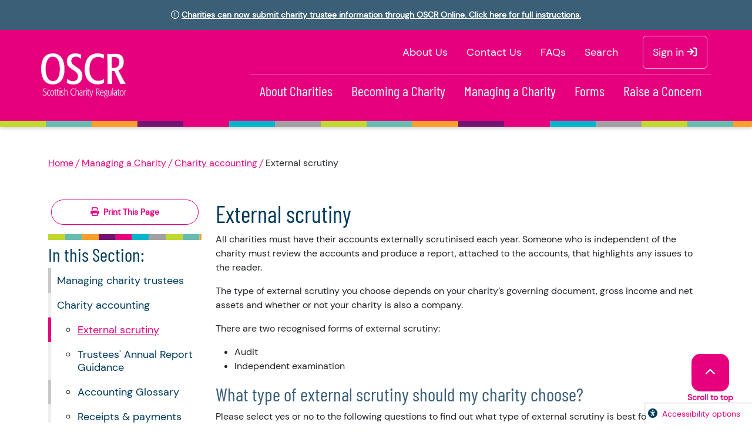

--- FILE ---
content_type: text/html; charset=utf-8
request_url: https://www.oscr.org.uk/managing-a-charity/charity-accounting/external-scrutiny/
body_size: 10380
content:

<!DOCTYPE html>
<html version="XHTML+RDFa 1.1" dir="ltr" xml:lang="en" lang="en" xmlns="http://www.w3.org/1999/xhtml"
      prefix="rdfs: http://www.w3.org/2000/01/rdf-schema#
      rdf: http://www.w3.org/1999/02/22-rdf-syntax-ns#
      rdfa: http://www.w3.org/ns/rdfa#
      xsd: http://www.w3.org/2001/XMLSchema#
      adms: http://www.w3.org/ns/adms#
      rov: http://www.w3.org/ns/regorg#
      org: http://www.w3.org/ns/org#
      skos: http://www.w3.org/2004/02/skos/core#
      dc: http://purl.org/dc/elements/1.1/
      dcterms: http://purl.org/dc/terms/
    ">
<head>
    <meta charset="utf-8">
    <meta http-equiv="X-UA-Compatible" content="IE=edge">
    <meta name="viewport" content="width=device-width, initial-scale=1">
    <title>OSCR | External scrutiny</title>
    <meta name="description" content="">
    <script src="/dist/scripts/jquery.min.js"></script>
    <script>
        (function (d) {
            var config = {
                kitId: 'hfa4qom',
                scriptTimeout: 3000
            },
                h = d.documentElement, t = setTimeout(function () { h.className = h.className.replace(/\bwf-loading\b/g, "") + " wf-inactive"; }, config.scriptTimeout), tk = d.createElement("script"), f = false, s = d.getElementsByTagName("script")[0], a; h.className += " wf-loading"; tk.src = '//use.typekit.net/' + config.kitId + '.js'; tk.async = true; tk.onload = tk.onreadystatechange = function () { a = this.readyState; if (f || a && a != "complete" && a != "loaded") return; f = true; clearTimeout(t); try { Typekit.load(config) } catch (e) { } }; s.parentNode.insertBefore(tk, s)
        })(document);
    </script>

    <!-- HTML5 Shim and Respond.js IE8 support of HTML5 elements and media queries -->
    <!-- WARNING: Respond.js doesn't work if you view the page via file:// -->
    <!--[if lt IE 9]>

    <script type="text/javascript" src="/assets/js/plugins.js"></script>
    <![endif]-->

    <link rel="stylesheet" href="/dist/site.css?v=2" />

</head>


<body class="internal">
    <div style="display: block; z-index: 999; vertical-align: middle; padding: 15px; color: white; background-color: #3a5f77; text-align: center; width: 100%;">
        <div class="container">
            <i class="far fa-exclamation-circle"></i>
            <a href="https://www.oscr.org.uk/managing-a-charity/using-oscr-online/managing-charity-trustee-information-in-oscr-online/" style="color: white;font-weight: bold;">
                Charities can now submit charity trustee information through OSCR Online. Click here for full instructions.
            </a>
        </div>
    </div>
    <div class="HOME">
        
<header>
    <div class="container header-wrap">
        <div class="text-center oscr-logo">
            <a href="/"><img alt="OSCR Logo" src="/assets/img/logos/oscr-logo.svg" /></a>
        </div>
        <div class="header-row ms-auto">
            <ul class="list-inline site-link-list justify-content-end">
                <li><a href="/about-oscr">About Us</a></li>
                <li><a href="/about-oscr/contact-us/">Contact Us</a></li>
                <li><a href="/managing-a-charity/faqs/">FAQs</a></li>
                <li><a href="/search">Search</a></li>
                <li class="sign-in-nav">
                    <a href="/sign-in/" target="_blank" title="Log in to OSCR Online">
                        Sign in <i class="fa-solid fa-arrow-right-to-bracket"></i>
                    </a>
                </li>
            </ul>
            
<!-- Toggler moved into _layout.cshtml -->

<nav class="navbar navbar-expand-lg justify-content-end" role="navigation" id="main-navbar">
    <button class="navbar-toggler" type="button" data-bs-toggle="collapse" data-bs-target="#mainNavbarCollapse" aria-controls="mainNavbarCollapse" aria-expanded="false" aria-label="Toggle navigation">
        <span class="navbar-toggler-icon"></span>
    </button>
    <div class="collapse navbar-collapse" id="mainNavbarCollapse">
        <div class="d-md-none mobile-collapse-link">
            <div class="col-12">
                <ul class="list-inline site-link-list">
                    <li><a href="/about-oscr">About Us</a></li>
                    <li><a href="/about-oscr/contact-us/">Contacts</a></li>
                    <li><a href="/managing-a-charity/faqs/">FAQs</a></li>
                    <li><a href="/search">Search</a></li>
                    <li class="sign-in-nav-mobile">
                        <a href="/sign-in/" target="_blank" title="Log in to OSCR Online">
                            Sign in <i class="fa-solid fa-arrow-right-from-bracket"></i>
                        </a>
                    </li>
                </ul>
            </div>
        </div>
        <ul class="navbar-nav me-auto mb-2 mb-lg-0">
            <div class="d-block d-md-none">
                <li><a href="/about-oscr">About Us</a></li>
                <li><a href="/about-oscr/contact-us/">Contact Us</a></li>
                <li><a href="/managing-a-charity/faqs/">FAQs</a></li>
                <li><a href="/search">Search</a></li>
                <li>
                    <a href="/sign-in/" target="_blank" title="Log in to OSCR Online">
                    Sign in <i class="fa-solid fa-arrow-right-from-bracket"></i>
                    </a>
                </li>
            </div>

                <li class="about charities">
                    <a href="/about-charities/">                            
                        About Charities
                    </a>
                </li>
                <li class="becoming a charity">
                    <a href="/becoming-a-charity/">                            
                        Becoming a Charity
                    </a>
                </li>
                <li class="managing a charity">
                    <a href="/managing-a-charity/">                            
                        Managing a Charity
                    </a>
                </li>
                <li class="forms">
                    <a href="/forms/">                            
                        Forms
                    </a>
                </li>
                <li class="raise a concern">
                    <a href="/raise-a-concern/">                            
                        Raise a Concern
                    </a>
                </li>
        </ul>
    </div>
</nav>

        </div>
    </div>
    <div class="oscr-small-line"></div>
</header>
        <div class="core-content" id="uxSiteForm">
            <ajax:ToolkitScriptManager ID="uxScriptManager" runat="server"></ajax:ToolkitScriptManager>
            
<section class="content-template default-page">
    



<section class="banner homepage-banner">
    <div class="swiper-container hero-banner-swiper">
        <div class="swiper-wrapper">
        </div>
        <div class="container container-mobile">
              <div class="swiper-pagination"></div>
        </div>
    </div>
</section>


    <div class="container middle-section">
        <div class="row">
            <div class="col-12 col-lg-12">
                

<ul class="breadcrumb">
                <li>
                    <a href="/">Home</a>
                </li>
                <li>
                    <a href="/managing-a-charity/">Managing a Charity</a>
                </li>
                <li>
                    <a href="/managing-a-charity/charity-accounting/">Charity accounting</a>
                </li>
                <li>External scrutiny</li>
</ul>

            </div>
        </div>


        <div class="row btn-container d-flex d-lg-none my-2 align-items-center">
            <a class='col-6 col-lg-12 col-xxl-6 no-print' href='#print-page'><div class='btn btn-print pink-outline-button w-100 d-block text-center'><i class='fa fa-print me-2'></i>Print This Page</div></a>
        </div>

        <div class="row">
            <div class="col-12 col-lg-3 no-padding-left-desktop order-1 order-lg-0">
                <div class="btn-container mb-3 d-none d-lg-flex align-items-center">
                    <a class='col-6 col-lg-12 col-xxl-6 no-print' href='#print-page'><div class='btn btn-print pink-outline-button w-100 d-block text-center'><i class='fa fa-print me-2'></i>Print This Page</div></a>
                </div>

                <div class="oscr-small-line-short"></div>

                

<nav role='navigation'>
    <ul id='menu-side-navigation' class="menu-side-navigation">
        <li class="side-nav-header">In this Section:</li>
            <li class=" item">
                <a href="/managing-a-charity/managing-charity-trustees/">Managing charity trustees</a>
                
            </li>
            <li class="active item">
                <a href="/managing-a-charity/charity-accounting/">Charity accounting</a>
                
                    <ul>
                            <li class=" current item">
                                <a href="/managing-a-charity/charity-accounting/external-scrutiny/">External scrutiny</a>
                            </li>
                            <li class=" item">
                                <a href="/managing-a-charity/charity-accounting/trustees-annual-report-guidance/">Trustees&#x27; Annual Report Guidance</a>
                            </li>
                            <li class=" item">
                                <a href="/managing-a-charity/charity-accounting/accounting-glossary/">Accounting Glossary</a>
                            </li>
                            <li class=" item">
                                <a href="/managing-a-charity/charity-accounting/receipts-payments-accounts-work-pack/">Receipts &amp; payments accounts work pack</a>
                            </li>
                    </ul>
            </li>
            <li class=" item">
                <a href="/managing-a-charity/annual-reporting/">Annual reporting</a>
                
            </li>
            <li class=" item">
                <a href="/managing-a-charity/using-oscr-online/">Using OSCR Online</a>
                
            </li>
            <li class=" item">
                <a href="/managing-a-charity/responsibilities-of-scios-and-other-legal-forms/">Responsibilities of SCIOs and other legal forms</a>
                
            </li>
            <li class=" item">
                <a href="/managing-a-charity/making-changes-and-reorganising/">Making changes and reorganising</a>
                
            </li>
            <li class=" item">
                <a href="/managing-a-charity/closing-your-charity/">Closing your charity</a>
                
            </li>
            <li class=" item">
                <a href="/managing-a-charity/fundraising/">Fundraising</a>
                
            </li>
            <li class=" item">
                <a href="/managing-a-charity/faqs/">FAQs</a>
                
            </li>
            <li class=" item">
                <a href="/managing-a-charity/managing-trustees/">Managing trustees</a>
                
            </li>
    </ul>
</nav>


                <div class="">
                    
                </div>
            </div>

            <div class="col-12 col-lg-9 default-page-content order-0 order-lg-1">
                    <h1>External scrutiny</h1>
                <p class="MsoNormal"><span style="mso-ansi-language: EN-US;" lang="EN-US">All charities must have their accounts externally scrutinised each year. Someone who is independent of the charity must review the accounts and produce a report, attached to the accounts, that highlights any issues to the reader.</span></p>
<p class="MsoNormal"><span style="mso-ansi-language: EN-US;" lang="EN-US">The type of external scrutiny you choose depends on your charity’s governing document, gross income and net assets and whether or not your charity is also a company.</span></p>
<p class="MsoNormal"><span style="mso-ansi-language: EN-US;" lang="EN-US">There are two recognised forms of external scrutiny:</span></p>
<ul>
<li class="MsoNormal"><span style="mso-ansi-language: EN-US;" lang="EN-US">Audit</span></li>
<li class="MsoNormal"><span style="mso-ansi-language: EN-US;" lang="EN-US">Independent examination</span></li>
</ul>

                    

<div class="flexible-section my-2">
        <div class="flexible-section-container  mb-4" id="" data-test="True">
            <h2>What type of external scrutiny should my charity choose?</h2>
            <p class="MsoNormal"><span style="mso-ansi-language: EN-US;" lang="EN-US">Please select yes or no to the following questions to find out what type of external scrutiny is best for your charity.</span></p>

            <section class="stepsBlockList">
                
<div class="step-and-buttons">
    <div class="step-item" data-step="1">
        <h2></h2>
        <div class="step-content">
            <p>Is an audit required by the governing document, another enactment, a funder, or for any other reason?</p>

            
<div class="steps-navigations mb-3">
    <div class="row">
        <div class="step-button col-12 col-md-6  " data-targetstep="2">
            <div class="pink-outline-button mb-3">
                Yes
            </div>
        </div>
        <div class="step-button col-12 col-md-6  " data-targetstep="3">
            <div class="pink-outline-button mb-3">
                No
            </div>
        </div>
    </div>
</div>

        </div>
    </div>
    <div class="step-item" data-step="2">
        <h2>Audit by a registered auditor</h2>
        <div class="step-content">
            <p>Based on your answers, you should have your accounts audited by a registered auditor.</p>

            
<div class="steps-navigations mb-3">
    <div class="row">
    </div>
</div>

        </div>
    </div>
    <div class="step-item" data-step="3">
        <h2></h2>
        <div class="step-content">
            <p>Is the charity's gross income for the financial year £500,000 or more?</p>

            
<div class="steps-navigations mb-3">
    <div class="row">
        <div class="step-button col-12 col-md-6  " data-targetstep="2">
            <div class="pink-outline-button mb-3">
                Yes
            </div>
        </div>
        <div class="step-button col-12 col-md-6  " data-targetstep="4">
            <div class="pink-outline-button mb-3">
                No
            </div>
        </div>
    </div>
</div>

        </div>
    </div>
    <div class="step-item" data-step="4">
        <h2></h2>
        <div class="step-content">
            <p><span style="font-size: 12.0pt; mso-bidi-font-size: 11.0pt; line-height: 107%; font-family: 'DM Sans'; mso-fareast-font-family: Aptos; mso-fareast-theme-font: minor-latin; mso-bidi-font-family: 'Times New Roman'; mso-bidi-theme-font: minor-bidi; mso-ansi-language: EN-US; mso-fareast-language: EN-US; mso-bidi-language: AR-SA;" lang="EN-US">Do gross assets at the year-end exceed £3,260,000?</span></p>

            
<div class="steps-navigations mb-3">
    <div class="row">
        <div class="step-button col-12 col-md-6  " data-targetstep="5">
            <div class="pink-outline-button mb-3">
                Yes
            </div>
        </div>
        <div class="step-button col-12 col-md-6  " data-targetstep="6">
            <div class="pink-outline-button mb-3">
                No
            </div>
        </div>
    </div>
</div>

        </div>
    </div>
    <div class="step-item" data-step="5">
        <h2></h2>
        <div class="step-content">
            <p>Have accrued accounts been prepared?</p>

            
<div class="steps-navigations mb-3">
    <div class="row">
        <div class="step-button col-12 col-md-6  " data-targetstep="2">
            <div class="pink-outline-button mb-3">
                Yes
            </div>
        </div>
        <div class="step-button col-12 col-md-6  " data-targetstep="6">
            <div class="pink-outline-button mb-3">
                No
            </div>
        </div>
    </div>
</div>

        </div>
    </div>
    <div class="step-item" data-step="6">
        <h2></h2>
        <div class="step-content">
            <p><span style="font-size: 12.0pt; mso-bidi-font-size: 11.0pt; line-height: 107%; font-family: 'DM Sans'; mso-fareast-font-family: Aptos; mso-fareast-theme-font: minor-latin; mso-bidi-font-family: 'Times New Roman'; mso-bidi-theme-font: minor-bidi; mso-ansi-language: EN-US; mso-fareast-language: EN-US; mso-bidi-language: AR-SA;" lang="EN-US">Have the trustees chosen to have the charity’s accounts audited?</span></p>

            
<div class="steps-navigations mb-3">
    <div class="row">
        <div class="step-button col-12 col-md-6  " data-targetstep="2">
            <div class="pink-outline-button mb-3">
                Yes
            </div>
        </div>
        <div class="step-button col-12 col-md-6  " data-targetstep="7">
            <div class="pink-outline-button mb-3">
                No
            </div>
        </div>
    </div>
</div>

        </div>
    </div>
    <div class="step-item" data-step="7">
        <h2></h2>
        <div class="step-content">
            <p>Does the charity prepare fully accrued accounts?</p>

            
<div class="steps-navigations mb-3">
    <div class="row">
        <div class="step-button col-12 col-md-6  " data-targetstep="8">
            <div class="pink-outline-button mb-3">
                Yes
            </div>
        </div>
        <div class="step-button col-12 col-md-6  " data-targetstep="9">
            <div class="pink-outline-button mb-3">
                No
            </div>
        </div>
    </div>
</div>

        </div>
    </div>
    <div class="step-item" data-step="8">
        <h2>Independent examination by a member of a listed professional body</h2>
        <div class="step-content">
            <p><span style="font-size: 12.0pt; mso-bidi-font-size: 11.0pt; line-height: 107%; font-family: 'DM Sans'; mso-fareast-font-family: Aptos; mso-fareast-theme-font: minor-latin; mso-bidi-font-family: 'Times New Roman'; mso-bidi-theme-font: minor-bidi; mso-ansi-language: EN-US; mso-fareast-language: EN-US; mso-bidi-language: AR-SA;" lang="EN-US">Your charity should choose independent examination by a member of a listed professional body.</span></p>

            
<div class="steps-navigations mb-3">
    <div class="row">
    </div>
</div>

        </div>
    </div>
    <div class="step-item" data-step="9">
        <h2>Independent examination by an appropriate person</h2>
        <div class="step-content">
            <p>Your charity should choose independent examination by an appropriate person.</p>

            
<div class="steps-navigations mb-3">
    <div class="row">
    </div>
</div>

        </div>
    </div>
</div>

            </section>	
        </div>
            <div class="oscr-small-line"></div>
        <div class="flexible-section-container  mb-4" id="" data-test="False">
            <h2>Independent examination guidance</h2>
            <p>Having your charity’s accounts independently examined is an important part of charity regulation. Independent examination makes sure that charities are reporting transparently, and are accountable to the public.</p>
<p>It can also help to show that your charity is being run properly.<br>Reading this guidance will help you to understand:</p>
<ul>
<li>What type of external scrutiny is best suited to your charity</li>
<li>What independent examination involves</li>
<li>How to select an independent examiner for your charity</li>
<li>What you need to do to prepare for an independent examination</li>
<li>What responsibilities and duties independent examiners have</li>
</ul>
<p>In addition to the guidance for charity trustees and staff, we have also produced guidance specifically for people acting as independent examiners. </p>
<p>Please click the buttons below to view the guidance most relevant to you:</p>

            <section class="usefulBlockLinks">
                



    <div class="row d-flex align-items-stretch basic-card useful-links">
            <div class="col-12 col-md-6 col-xl-4 mb-3 block-link">
                <a rel="noopener" href="/managing-a-charity/charity-accounting/external-scrutiny/independent-examination-a-guide-for-charity-trustees/"  title="Independent Examination: A Guide for Charity Trustees" class="link-container">
                    <div class="d-flex justify-content-between align-items-center p-3 h-100">
                        <div class="title p-2">Independent Examination: A Guide for Charity Trustees</div>
                        <div class="btn btn-primary pink-button rounded p-2 d-flex align-items-center justify-content-center"></div>
                    </div>
                </a>
            </div>
            <div class="col-12 col-md-6 col-xl-4 mb-3 block-link">
                <a rel="noopener" href="/managing-a-charity/charity-accounting/external-scrutiny/independent-examination-a-guide-for-independent-examiners/"  title="Independent Examination: A Guide for Independent Examiners" class="link-container">
                    <div class="d-flex justify-content-between align-items-center p-3 h-100">
                        <div class="title p-2">Independent Examination: A Guide for Independent Examiners</div>
                        <div class="btn btn-primary pink-button rounded p-2 d-flex align-items-center justify-content-center"></div>
                    </div>
                </a>
            </div>
    </div>

            </section>	
        </div>
        <div class="flexible-section-container  mb-4" id="" data-test="False">
            <h2></h2>
            <p> </p>
<style>
    #SurveyModal.in {
        display: flex;
        flex-wrap: wrap;
        align-items: center;
    }

    #SurveyModal .modal-body {
        max-height: 50vh;
        position: relative;
        z-index: 1000;
    }
    .survey iframe {
        height: 500px;
    }
    .survey .strawpoll-embed {
        max-height: 500px !important;
        min-height: 500px !important;
    }
    #SurveyModal .modal-footer {
        position: relative;
        z-index: 1024;
    }
</style>
<div class="survey">
    <div id="SurveyModal" class="modal fade" role="dialog">
        <div class="modal-dialog">
            <div class="modal-content">
                <div class="modal-header">
                    <h2 class="modal-title">Page Survey</h2>
                    <button type="button" class="btn-close close-survey" data-bs-dismiss="modal"></button>
                </div>
                <div class="modal-body">
                        <div class="strawpoll-embed" data-cookie="guidanceSurvey" id="strawpoll_GeZAO3zX1nV" style="height: 480px; max-width: 640px; width: 100%; margin: 0 auto; display: flex; flex-direction: column;">
                            <iframe title="StrawPoll Embed" id="strawpoll_iframe_GeZAO3zX1nV" src=https://strawpoll.com/embed/GeZAO3zX1nV style="position: static; visibility: visible; display: block; width: 100%; flex-grow: 1;" frameborder="0" allowfullscreen allowtransparency>Loading...</iframe>
                        </div>
                </div>
                <div class="modal-footer">
                    <button type="button" class="btn btn-default close-survey" data-bs-dismiss="modal">Close</button>
                </div>
            </div>
        </div>
    </div>
    <script async charset="utf-8" src="https://cdn.strawpoll.com/dist/widgets.js"></script>

    <script>
        $(document).ready(function () {

            const surveyName = $('.strawpoll-embed').data('cookie');
            if (getCookie(surveyName) == null) {
                setTimeout(function () {
                   $('#SurveyModal').modal('show');
                }, 300* 1000);
            }

            $('.close-survey').on('click', function () {
                setCookie(surveyName, true, 7);
            });

            function setCookie(name, value, days) {
                var expires = "";
                if (days) {
                    expires = "; max-age=" + (days * 24 * 60 * 60);
                }
                document.cookie = name + "=" + (value || "") + expires + "; path=/";
            }
            function getCookie(name) {
                var nameEQ = name + "=";
                var ca = document.cookie.split(';');
                for (var i = 0; i < ca.length; i++) {
                    var c = ca[i];
                    while (c.charAt(0) == ' ') c = c.substring(1, c.length);
                    if (c.indexOf(nameEQ) == 0) return c.substring(nameEQ.length, c.length);
                }
                return null;
            }

        });
    </script>
</div>

<p> </p>

        </div>
</div>

                
<div class="tile-buttons mt-3">
    <div class="row">
        <div class="col-12 col-sm-6 prev mb-3">
            <a class="btn pink-button text-start d-flex align-items-center justify-content-center float-start h-100" href="/managing-a-charity/charity-accounting/receipts-payments-accounts/" title="Receipts &amp; payments accounts">
                <i class="fa-solid fa-arrow-left me-2"></i>
                Receipts &amp; payments accounts
            </a>
        </div>

        <div class="col-12 col-sm-6 next mb-3">
            <a class="btn pink-button text-end d-flex align-items-center justify-content-center float-end h-100" href="/managing-a-charity/charity-accounting/trustees-annual-report-guidance/" title="Trustees&#x27; Annual Report Guidance">
                Trustees&#x27; Annual Report Guidance
                <i class="fa-solid fa-arrow-right ms-2"></i>
            </a>
        </div>
    </div>
</div>

            </div>
        </div>
    </div>
</section>

        </div>
        
<div class="oscr-line-medium"></div>
<footer>
    <div class="container custom-footer-container">
        <div class="row">
            <div class="col-12 col-md-4 social-col">
                <h2>OSCR Social</h2>
                <p>Explore our channels:</p>
                <ul class="socials">
                    <li><a href="https://www.linkedin.com/company/office-of-the-scottish-charity-regulator" target="_blank" aria-label="Follow us on Linkedin"><i class="fab fa-linkedin-in"> </i></a></li>
                        <li><a href="http://twitter.com/ScotCharityReg" target="_blank" aria-label="Follow us on X"><i class="fab fa-twitter"> </i></a></li>
                        <li><a href="https://www.facebook.com/ScottishCharityRegulator" target="_blank" aria-label="Follow us on Facebook"><i class="fab fa-facebook-f"> </i></a></li>
                    <li><a href="https://www.youtube.com/channel/UCR10mb8E3jS4p4N7LrQp3sA" target="_blank" aria-label="Follow us on Youtube"><i class="fab fa-youtube"> </i></a></li>
                </ul>
            </div>

            <div class="col-sm-12 col-md-8">
    <ul class='footerNav'>
    
                <li>
                    <a class="pink-outline-button" href="/newsletter/">Newsletter</a>
                </li>
                <li>
                    <a class="pink-outline-button" href="/contact-us/">Contact Us</a>
                </li>
                <li>
                    <a class="pink-outline-button" href="/cookie-policy/">Cookie Policy</a>
                </li>
                <li>
                    <a class="pink-outline-button" href="/accessibility-statement/">Accessibility Statement</a>
                </li>
                <li>
                    <a class="pink-outline-button" href="/privacy-policy/">Privacy Policy</a>
                </li>
                <li>
                    <a class="pink-outline-button" href="/a-z/">A-Z</a>
                </li>

        <li class="b2-footer-item"><a href='https://altar.agency' target='_blank'>Design by Altar</a></li>
    </ul>
</div>


<div class="SpeakIt">
    <a href="#" id="recitemebutton" class="reciteme">
        Accessibility options
    </a>
</div>
<script type="text/javascript">
    var serviceUrl = "//api.reciteme.com/asset/js?key=";
    var serviceKey = "f6d5b5df5af11776fbfead06735b11d401ea0798";
    var options = {};  // Options can be added as needed
    var autoLoad = false;
    var enableFragment = "#reciteEnable";
    var loaded=[],frag=!1;window.location.hash===enableFragment&&(frag=!0);function loadScript(c,b){var a=document.createElement("script");a.type="text/javascript";a.readyState?a.onreadystatechange=function(){if("loaded"==a.readyState||"complete"==a.readyState)a.onreadystatechange=null,void 0!=b&&b()}:void 0!=b&&(a.onload=function(){b()});a.src=c;document.getElementsByTagName("head")[0].appendChild(a)}function _rc(c){c+="=";for(var b=document.cookie.split(";"),a=0;a<b.length;a++){for(var d=b[a];" "==d.charAt(0);)d=d.substring(1,d.length);if(0==d.indexOf(c))return d.substring(c.length,d.length)}return null}function loadService(c){for(var b=serviceUrl+serviceKey,a=0;a<loaded.length;a++)if(loaded[a]==b)return;loaded.push(b);loadScript(serviceUrl+serviceKey,function(){"function"===typeof _reciteLoaded&&_reciteLoaded();"function"==typeof c&&c();Recite.load(options);Recite.Event.subscribe("Recite:load",function(){Recite.enable()})})}"true"==_rc("Recite.Persist")&&loadService();if(autoLoad&&"false"!=_rc("Recite.Persist")||frag)document.addEventListener?document.addEventListener("DOMContentLoaded",function(c){loadService()}):loadService();

    $(".reciteme").click(function(i,e){
        loadService();
        return false;
    });

</script>
<script integrity="sha512-ljeReA8Eplz6P7m1hwWa+XdPmhawNmo9I0/qyZANCCFvZ845anQE+35TuZl9+velym0TKanM2DXVLxSJLLpQWw==" crossorigin="anonymous" src="https://cdnjs.cloudflare.com/ajax/libs/bootstrap-multiselect/0.9.16/js/bootstrap-multiselect.min.js"></script>

            <div class="col-12">
                <div class="row">
                    <div class="accessibilityToggles col-12 col-lg-6 align-self-center">
                        <a tabindex="0" class="toggle--high-contrast"><span></span> High Contrast</a>
                        <a tabindex="0" class="toggle--dyslexia-friendly"><span></span> Dyslexia Friendly</a>
                    </div>
                    <div class="htt col-12 col-lg-6 align-self-center">
                        <!-- todo - Position Logos Correctly (don't have them so hard to judge positioning/sizing) -->
                        <p><span> <a rel="noopener" href="http://www.happytotranslate.com/" target="_blank"> <img src="/media/20dgn13j/htt2x.png" alt="Happy to Translate"></a> </span> <span> <img src="/media/3m3jpljo/cyberessentials-300x111.png" alt="cyberessentials"> </span> <span> <a rel="noopener" href="https://contactscotland-bsl.org/device-direct/" target="_blank"> <img src="/media/onvpimnt/cropped-cropped-cs-bsl-new-100dpi-1.jpg" alt="BSL logo"></a> </span></p>
                    </div>
                </div>
            </div>
        </div>
    </div>
</footer>
    </div>
    <div class="pull-up-button no-print">
        <div class="button-style">
            <i class="fa-solid fa-chevron-up"></i>
        </div>
        <div class="col-12">Scroll to top</div>
    </div>
    

    <!-- TO ADD BACK
        <script type="text/javascript" src="/assets/js/blue.js"></script>
    -->
    <script type="text/javascript" src="/dist/site.js?v=v1.0"></script>
    <script src="https://cc.cdn.civiccomputing.com/9/cookieControl-9.x.min.js"></script>
    <script>
        function generateGTMCode(gtmCode) {
            // JavaScript Block
            (function (w, d, s, l, i) {
                w[l] = w[l] || [];
                w[l].push({ 'gtm.start': new Date().getTime(), event: 'gtm.js' });
                var f = d.getElementsByTagName(s)[0],
                    j = d.createElement(s),
                    dl = l != 'dataLayer' ? '&l=' + l : '';
                j.async = true;
                j.src = 'https://www.googletagmanager.com/gtm.js?id=' + i + dl;
                f.parentNode.insertBefore(j, f);
            })(window, document, 'script', 'dataLayer', gtmCode);

            // NoScript HTML Block
            var gtmDiv = document.createElement('div');
            var gtmNoscript = document.createElement('noscript');
            var gtmIframe = document.createElement('iframe');
            gtmIframe.src = 'https://www.googletagmanager.com/ns.html?id=' + gtmCode;
            gtmIframe.height = 0;
            gtmIframe.width = 0;
            gtmIframe.style = 'display:none;visibility:hidden';

            gtmNoscript.appendChild(gtmIframe);
            gtmDiv.appendChild(gtmNoscript);
            document.body.appendChild(gtmDiv);
        }
        window.dataLayer = window.dataLayer || [];
        function gtag() { dataLayer.push(arguments); }
        const config = {
            apiKey: 'bd21017e3102a35b8a8a40754723fbe025a90ccc',
            product: 'community',
            necessaryCookies: ['UMB-XSRF-TOKEN', 'guidanceSurvey', 'otherSurvey', 'registerSurvey'],
            optionalCookies: [
                {
                    name: 'analytics',
                    label: 'Analytics',
                    description: 'Analytics cookies or performance cookies are used to track website visitors and their user behaviour. This data is then used to improve the way the website works and in turn, used to improve user experience.',
                    cookies: ['_ga', '_ga_#'],
                    onAccept: function () {                        
                        generateGTMCode('GTM-PPKPF9J6');
                    },
                    onRevoke: function () {
                        if (gtag) {
                            gtag('consent', 'update', { 'analytics_storage': 'denied' });
                            gtag('consent', 'update', { 'ad_storage': 'denied' });
                        }
                    },
                    recommendedState: 'on',
                    lawfulBasis: 'consent'
                }
            ],
            statement: {
                description: 'For more detailed information, please check our',
                name: 'Cookie and Privacy Statement',
                url: 'https://www.oscr.org.uk/misc-pages/privacy/cookies-statement/',
                updated: '04/06/2025',
            },
            rejectButton: true,
            position: "left",
            iabCMP: false,
            theme: 'DARK'
        };
        CookieControl.load(config);
    </script>

</body>
</html>


--- FILE ---
content_type: text/css
request_url: https://strawpoll.com/dist/custom.GeZAO3zX1nV-Jn4XE15W6nz.css?v=256
body_size: 241
content:
#strawpoll_box_GeZAO3zX1nV {
	/* custom css */
	
}
	

--- FILE ---
content_type: image/svg+xml
request_url: https://www.oscr.org.uk/assets/img/logos/oscr-logo.svg
body_size: 78795
content:
<?xml version="1.0" encoding="UTF-8"?>
<svg id="Layer_2" data-name="Layer 2" xmlns="http://www.w3.org/2000/svg" xmlns:xlink="http://www.w3.org/1999/xlink" viewBox="0 0 433.23 224.38">
  <defs>
    <style>
      .cls-1 {
        clip-path: url(#clippath);
      }

      .cls-2 {
        fill: none;
        stroke-width: 0px;
      }
    </style>
    <clipPath id="clippath">
      <rect class="cls-2" width="433.23" height="224.38"/>
    </clipPath>
  </defs>
  <g id="Layer_1-2" data-name="Layer 1">
    <g class="cls-1">
      <image width="851" height="441" transform="scale(.51)" xlink:href="[data-uri]"/>
    </g>
  </g>
</svg>